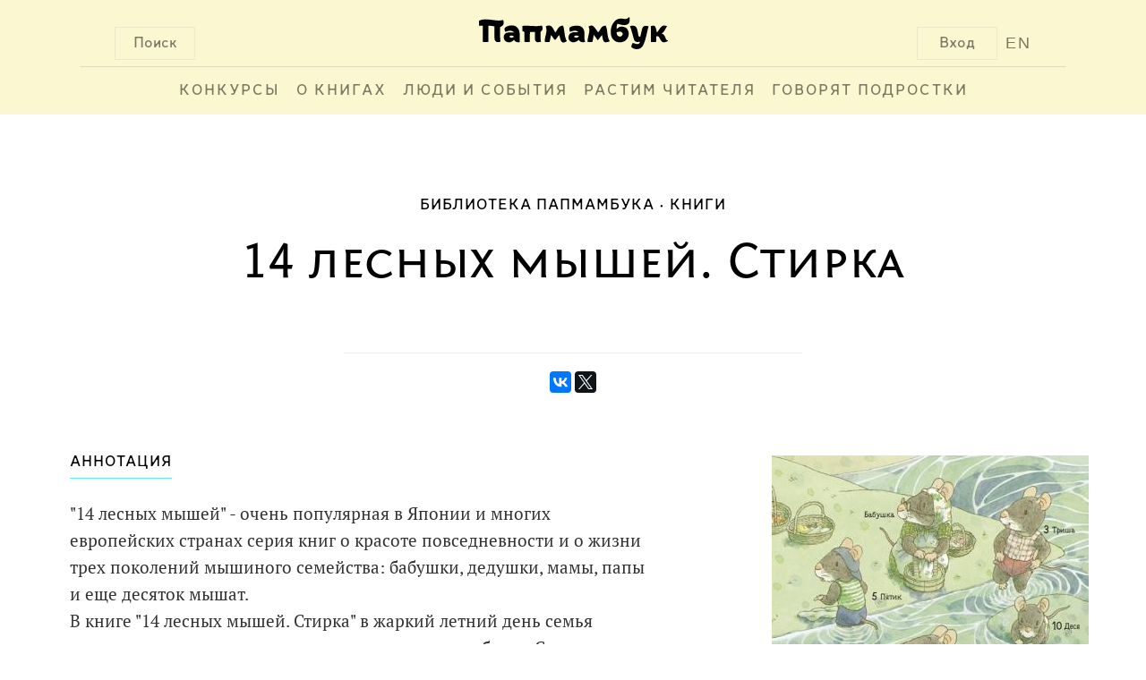

--- FILE ---
content_type: text/html; charset=UTF-8
request_url: https://www.papmambook.ru/catalog/goods/4274/
body_size: 8562
content:
<!DOCTYPE html>
<html lang="ru" xmlns:og="http://ogp.me/ns#">
<head>
    <meta charset="UTF-8">
    <meta name="viewport" content="width=device-width, initial-scale=1">
    <meta http-equiv="X-UA-Compatible" content="IE=edge,chrome=1"/>
    <meta name="csrf-param" content="_csrf">
    <meta name="csrf-token" content="IrHgcWWduReUMuOrcaNEUInwNN-00NIrzd2Tk4PHaC2IvkA5OImgYZqMAEhXAxFh-3kmguDxy5znZL5iqgeh7g==">
    <title>14 лесных мышей. Стирка | Папмамбук</title>
    <meta property="og:site_name" content="Папмамбук">
<meta property="og:url" content="http://www.papmambook.ru/catalog/goods/4274/">
<meta property="og:locale" content="ru">
<meta property="og:title" content="Папмамбук">
<meta property="og:type" content="books.book">
<meta property="og:description" content="&quot;14 лесных мышей&quot; - очень популярная в Японии и многих европейских странах серия книг о красоте повседневности и о жизни трех поколений мышиного семейства: бабушки, дедушки, мамы, папы и еще десяток мышат.В книге &quot;14 лесных мышей. Стирка&quot; в жаркий летний день семья отправляется к прохладному ручью с корзинками белья. Стирка превращается в настоящее приключение - с совместной командной работой, купаниями, даже героическими приключениями, ведь у речки быстрое течение и опасные водопады! А летний день наполнен красотой - стекают по листьям капли росы, звенят цикады, бегут по высокому небу пухлые облака. &quot;Сохни, бельишко, в голубом небе. Сохни на зелёном ветру&quot;.Книги Ивамура напоминают миниатюрные кукольные домики, в которых хочется рассмотреть и потрогать каждую деталь, а каждое маленькое событие наполнено истинно японской философией и любованием жизнью в каждом ее моменте.Для детей дошкольного и младшего школьного возраста.">
<meta property="og:image" content="/images/upl/goods/g1/4274/cover_big.jpg">
<link href="/assets/a5e4d27d/css/social.css" rel="stylesheet">
<link href="/assets/4cd372fa/css/voter.css" rel="stylesheet">
<link href="/css/site.css" rel="stylesheet">
<link href="/css/default.css" rel="stylesheet">
<link href="/css/libs.css" rel="stylesheet">
<!--[if IE]>
<link href="/css/fix-ie.css" rel="stylesheet">
<![endif]-->
<!--[if IE 6]>
<link href="/css/fix-ie6.css" rel="stylesheet">
<![endif]-->
<!--[if IE 7]>
<link href="/css/fix-ie7.css" rel="stylesheet">
<![endif]-->
<!--[if IE 8]>
<link href="/css/fix-ie8.css" rel="stylesheet">
<![endif]-->
<link href="/css/bem/font-smooth-fix.css" rel="stylesheet">
<link href="/css/bem/common.css" rel="stylesheet">
<link href="/css/bem/fonts.css" rel="stylesheet">
<link href="/css/bem/papmambook.css" rel="stylesheet">
<link href="/css/bem/article.css" rel="stylesheet">
<link href="/css/bem/goods.css" rel="stylesheet">
<link href="/css/bem/section.css" rel="stylesheet">
<link href="/css/bem/catalog.css" rel="stylesheet">
<link href="/css/bem/book.css" rel="stylesheet">
<link href="/css/bem/section-content.css" rel="stylesheet">
<link href="/css/bem/tooltip-classic.css" rel="stylesheet">
<link href="/css/bem/tooltip-papmambook.css" rel="stylesheet">
<link href="/css/bem/form-elements.css" rel="stylesheet">
<link href="/css/contests/contest.css" rel="stylesheet">
<link href="/assets/5bddf804/css/menu.css" rel="stylesheet">
<link href="/assets/5bddf804/css/search.css" rel="stylesheet">
<link href="/assets/5bddf804/css/legacy/search.css" rel="stylesheet">
<link href="/assets/47597f1b/css/login_popup.css" rel="stylesheet">
<link href="/assets/4c3a2e18/css/subscribe.css" rel="stylesheet"></head>
<body>

    <div class="b-page-full">
        <div class="b-page-line">
            <div class="b-head">
                <div class="b-head-logo">
                    <div class="b-button b-control b-button__search b-button-m-left">Поиск</div>

                    <a class="en-version en-version-top" href="/sections/papmambook-in-english/">EN</a>

                                            <div class="b-button b-control b-button__login b-button-m-right js-button__login">Вход</div>
                                        <a href="/">
                        <div class="b-head-logo__img"></div>
                    </a>
                </div>
                <div class="b-head__underscore"></div>
                <div class="b-menu">
                    <ul class="b-menu-entry-list" id="js-menu-entry-list">
                        <li class="b-menu__entry__icon">
                            <a class="b-control b-menu__entry__icon__link" href="javascript:void(0);"
                               onclick="menuMediator.trigger('eventResponsiveMenuToggle', 400)">МЕНЮ</a>
                        </li>
                                                    <li class="b-control b-menu-entry b-menu-entry-m-uppercase b-menu__entry-m-border js-menu-entry-main">
                                <a class="b-menu-entry__link" href="/contests/">
                                    Конкурсы                                </a>
                            </li>
                                                    <li class="b-control b-menu-entry b-menu-entry-m-uppercase b-menu__entry-m-border js-menu-entry-main">
                                <a class="b-menu-entry__link" href="/categories/o_knigah/">
                                    О книгах                                </a>
                            </li>
                                                    <li class="b-control b-menu-entry b-menu-entry-m-uppercase b-menu__entry-m-border js-menu-entry-main">
                                <a class="b-menu-entry__link" href="/categories/lyudi-i-sobytiya/">
                                    Люди и события                                </a>
                            </li>
                                                    <li class="b-control b-menu-entry b-menu-entry-m-uppercase b-menu__entry-m-border js-menu-entry-main">
                                <a class="b-menu-entry__link" href="/categories/rastim-chitatelya/">
                                    Растим читателя                                </a>
                            </li>
                                                    <li class="b-control b-menu-entry b-menu-entry-m-uppercase b-menu__entry-m-border js-menu-entry-main">
                                <a class="b-menu-entry__link" href="/sections/govoryat_podrostki/">
                                    Говорят подростки                                </a>
                            </li>
                                                <li class="b-control b-menu-entry b-menu-entry-m-non-responsive b-menu-entry__link-m-dropdown-menu-toggle js-dropdown-menu-toggle">
                            <a class="b-menu-entry__link" href="#">&#8226;&#8226;&#8226;</a>
                            <div class="b-dropdown-menu-entry b-dropdown-menu-entry-m-profile-menu">
                                <div class="b-menu-triangle b-menu-triangle-m-right"></div>
                                <ul id="js-additional-menu-entry-list" class="b-menu-entry-list">
                                                                            <li class="b-dropdown-menu-entry-item js-menu-entry-additional">
                                            <a class="b-dropdown-menu-entry__link" href="/contests/">
                                                Конкурсы                                            </a>
                                        </li>
                                                                            <li class="b-dropdown-menu-entry-item js-menu-entry-additional">
                                            <a class="b-dropdown-menu-entry__link" href="/categories/o_knigah/">
                                                О книгах                                            </a>
                                        </li>
                                                                            <li class="b-dropdown-menu-entry-item js-menu-entry-additional">
                                            <a class="b-dropdown-menu-entry__link" href="/categories/lyudi-i-sobytiya/">
                                                Люди и события                                            </a>
                                        </li>
                                                                            <li class="b-dropdown-menu-entry-item js-menu-entry-additional">
                                            <a class="b-dropdown-menu-entry__link" href="/categories/rastim-chitatelya/">
                                                Растим читателя                                            </a>
                                        </li>
                                                                            <li class="b-dropdown-menu-entry-item js-menu-entry-additional">
                                            <a class="b-dropdown-menu-entry__link" href="/sections/govoryat_podrostki/">
                                                Говорят подростки                                            </a>
                                        </li>
                                                                    </ul>
                            </div>
                        </li>
                    </ul>

                                            <div class="b-button b-control b-user-info-panel-m-responsive js-button__login">Вход</div>
                    
                    <a class="b-user-info-panel-m-responsive b-menu-entry en-version" href="/sections/papmambook-in-english/">EN</a>

                    <div class="b-control b-menu-entry b-menu-entry-m-responsive">
                        <a class="b-menu-entry__link" href="javascript:void(0);"
                           onclick="menuMediator.trigger('eventResponsiveMenuToggle', 400)">
                            &#8593;</a>
                    </div>
                </div>
                <div class="b-head-m-red b-head-m-absolute">
                    <div class="b-head__search">
                        <div class="b-search-input">
                            <input type="text"
                                   class="b-search-input__text"
                                   placeholder="Поиск"
                                   onclick="autohelp_change(1, true)"
                                   onkeyup="if(event.keyCode == 38 || event.keyCode==40) autohelp_timeout(event.keyCode, 1); else execTimeout(autohelp_timeout, event.keyCode, 1);"
                                   id="search-top-big"
                                   maxlength="100"
                                   autocomplete="off">
                        </div>
                        <div class="b-search__buttons">
                            <div class="b-control b-button b-button-close b-button-m-search-text">
                                &#10006;&nbsp;ЗАКРЫТЬ
                            </div>
                            <div class="b-control b-button b-button-clear b-button-m-search-text">
                                ОЧИСТИТЬ ПОИСК
                            </div>
                        </div>
                    </div>
                </div>
                <div class="b-search-result" id="autohelp_rows">
                    <div class="search-top-big-close"></div>
                </div>
            </div>
            <div class="js-overlay"></div>
            <div id="autohelp_rows"></div>
        </div>
    </div>

<div class="md-overlay"></div>
<div id="js-login-popup" class="modal">
    <div class="modal-content">

        <div class="b-login-popup">
            <div class="x-icon x-icon-m-position b-control js-login-close"></div>

            <div class="b-action-panel b-action-panel-m-position">
                <div class="b-action-panel-e-action b-action-panel-e-action-m-position b-control js-login"
                     data-id="js-login-via-password-content">
                    вход в <br>папмамбук
                </div>
                <div class="b-action-panel-e-action b-action-panel-e-action-m-position b-control js-login"
                     data-id="js-regiser-via-email-content">
                    новый <br>аккаунт
                </div>
                <div class="b-action-panel-e-action b-action-panel-e-action-m-position b-control js-login"
                     data-id="js-login-via-social-content">
                    через <br>соцсети
                </div>
                <div class="b-action-panel-e-action b-action-panel-e-action-m-position b-control js-login"
                     data-id="js-login-via-labirint-content">
                    через <br><span class="b-labirint-logo-small"></span> лабиринт
                </div>
            </div>

            <div class="b-user-input b-user-input-m-position">

                <div id="js-login-via-password-content" class="b-action-panel-content b-login-form">

                    <form id="js-login-via-password-form" class="js-form" action="/registration/login-ajax/" method="post" data-hint="js-login-via-password-hint">
<input type="hidden" name="_csrf" value="IrHgcWWduReUMuOrcaNEUInwNN-00NIrzd2Tk4PHaC2IvkA5OImgYZqMAEhXAxFh-3kmguDxy5znZL5iqgeh7g==">
                    <div class="b-login-form-element b-login-form-element-m-position">
                        <label class="b-login-form-element-m-label" for="js-email">Ваша почта</label>
                        <span class="b-login-form-element-m-input">
                            

<input type="text" id="js-email" class="b-input-element" name="LoginForm[email]" aria-required="true">

<div class="help-block"></div>
                        </span>
                    </div>

                    <div class="b-login-form-element b-login-form-element-m-position">
                        <label class="b-login-form-element-m-label" for="js-password">Пароль</label>
                        <span class="b-login-form-element-m-input">
                            

<input type="password" id="js-password" class="b-input-element" name="LoginForm[password]" aria-required="true">

<div class="help-block"></div>
                        </span>
                    </div>

                    <div class="b-hint b-hint-m-position">
                        <span id="js-login-via-password-hint" class="b-hint-e-text js-hint"></span>
                    </div>

                    <div class="b-login-footer">
                        <div id="js-login-via-password-button"
                             class="js-login-button b-control b-login-button b-login-button-m-position"
                             data-form="js-login-via-password-form"
                        >
                            <span class="b-link-m-no-decoration b-reference-link">
                        <span class="b-login-button-e-text">Войти в Папмамбук</span></span>
                        </div>

                        <span class="b-footer-label b-control b-footer-label-m-position js-password-recovery-button">
                            напомнить пароль
                        </span>
                    </div>

                    </form>
                </div>

                <div id="js-regiser-via-email-content" class="b-action-panel-content b-new-account">

                    <form id="js-register-via-email-form" class="js-form" action="/registration/signup-ajax/" method="post">
<input type="hidden" name="_csrf" value="IrHgcWWduReUMuOrcaNEUInwNN-00NIrzd2Tk4PHaC2IvkA5OImgYZqMAEhXAxFh-3kmguDxy5znZL5iqgeh7g==">
                    <div class="b-login-form-element b-login-form-element-m-position">
                        <label class="b-login-form-element-m-label" for="js-new-email">Ваша почта</label>
                        <span class="b-login-form-element-m-input">
                            

<input type="text" id="js-new-email" class="b-input-element" name="SignupForm[email]" aria-required="true">

<div class="help-block"></div>
                        </span>
                    </div>

                    <div class="b-login-form-element b-login-form-element-m-position">
                        <label class="b-login-form-element-m-label" for="js-username">Ваше имя</label>
                        <span class="b-login-form-element-m-input">
                            

<input type="text" id="js-username" class="b-input-element" name="SignupForm[name]" aria-required="true">

<div class="help-block"></div>
                        </span>
                    </div>

                    <div class="b-hint b-hint-m-position">
                        <span id="js-register-via-email-hint" class="b-hint-e-text js-hint"></span>
                    </div>

                    <div class="b-login-footer">

                        <div id="js-regiser-via-email-button"
                             class="js-login-button b-control b-login-button b-login-button-m-position"
                             data-form="js-register-via-email-form"
                             data-hint="js-register-via-email-hint"
                        >
                        <span class="b-link-m-no-decoration b-reference-link">
                            <span class="b-login-button-e-text">Создать аккаунт</span>
                        </span>
                        </div>
                    </div>

                    </form>
                </div>

                <div id="js-login-via-social-content" class="b-action-panel-content">

                    <div class="b-user-input b-login-social b-login-social-m-position">

                        <a title="Вконтакте"
                           href="/auth/auth/?authclient=vkontakte">
                            <span class="b-social-entry b-social-entry-m-position b-control">
                                <span class="b-social-entry-e-icon b-social-entry-e-icon-m-vk"></span>
                                <span class="b-social-entry-e-text">
                                    <span class="b-social-entry-e-text-m-full">Вконтакте</span>
                                    <span class="b-social-entry-e-text-m-short">Вк</span>
                                </span>
                            </span>
                        </a>

                        <a title="Фейсбук"
                           href="/auth/auth/?authclient=facebook">
                        <span class="b-social-entry b-social-entry-m-position b-control">
                            <span class="b-social-entry-e-icon b-social-entry-e-icon-m-fb"></span>
                            <span class="b-social-entry-e-text">
                                <span class="b-social-entry-e-text-m-full">Фейсбук</span>
                                <span class="b-social-entry-e-text-m-short">Фб</span>
                            </span>
                        </span>
                        </a>

                        <a title="Одноклассники"
                           href="/auth/auth/?authclient=odnoklassniki">
                        <span class="b-social-entry b-social-entry-m-position b-control">
                            <span class="b-social-entry-e-icon b-social-entry-e-icon-m-ok"></span>
                            <span class="b-social-entry-e-text">
                                <span class="b-social-entry-e-text-m-full">Одноклассники</span>
                                <span class="b-social-entry-e-text-m-short">Ок</span>
                            </span>
                        </span>
                        </a>

                        <a title="Мейл.ру"
                           href="/auth/auth/?authclient=mailru">
                        <span class="b-social-entry b-social-entry-m-position b-control">
                            <span class="b-social-entry-e-icon b-social-entry-e-icon-m-mail"></span>
                            <span class="b-social-entry-e-text">
                                <span class="b-social-entry-e-text-m-full">Мейл.ру</span>
                                <span class="b-social-entry-e-text-m-short">Мейл</span>
                            </span>
                        </span>
                        </a>

                        <a title="Гугл Плюс"
                           href="/auth/auth/?authclient=google">
                        <span class="b-social-entry b-social-entry-m-position b-control">
                            <span class="b-social-entry-e-icon b-social-entry-e-icon-m-gplus"></span>
                            <span class="b-social-entry-e-text">
                                <span class="b-social-entry-e-text-m-full">Гугл Плюс</span>
                                <span class="b-social-entry-e-text-m-short">Гугл+</span>
                            </span>
                        </span>
                        </a>

                        <a title="Твиттер"
                           href="/auth/auth/?authclient=twitter">
                        <span class="b-social-entry b-social-entry-m-position b-control">
                            <span class="b-social-entry-e-icon b-social-entry-e-icon-m-twi"></span>
                            <span class="b-social-entry-e-text">
                                <span class="b-social-entry-e-text-m-full">Твиттер</span>
                                <span class="b-social-entry-e-text-m-short">Твиттер</span>
                            </span>
                        </span>
                        </a>

                        <a title="ЖЖ" href="">
                        <span class="b-social-entry b-social-entry-m-position b-control">
                            <span class="b-social-entry-e-icon b-social-entry-e-icon-m-lj"></span>
                            <span class="b-social-entry-e-text">
                                <span class="b-social-entry-e-text-m-full">ЖЖ</span>
                                <span class="b-social-entry-e-text-m-short">ЖЖ</span>
                            </span>
                        </span>
                        </a>

                        <a title="Яндекс"
                           href="/auth/auth/?authclient=yandex">
                        <span class="b-social-entry b-social-entry-m-position b-control">
                            <span class="b-social-entry-e-icon b-social-entry-e-icon-m-ya"></span>
                            <span class="b-social-entry-e-text">
                                <span class="b-social-entry-e-text-m-full">Яндекс.Паспорт</span>
                                <span class="b-social-entry-e-text-m-short">Яндекс</span>
                            </span>
                        </span>
                        </a>

                    </div>

                </div>

                <div id="js-login-via-labirint-content" class="b-action-panel-content b-login-labirint">

                    <form id="js-login-via-labirint-code-form" class="js-form" action="/registration/login-labirint-ajax/" method="post">
<input type="hidden" name="_csrf" value="IrHgcWWduReUMuOrcaNEUInwNN-00NIrzd2Tk4PHaC2IvkA5OImgYZqMAEhXAxFh-3kmguDxy5znZL5iqgeh7g==">
                    <div class="b-login-form-element b-login-form-element-m-position b-login-form-element-m-code">
                        <label class="b-login-form-element-m-label b-login-form-element-m-label-code" for="js-email">Ваш
                            код скидки в Лабиринт.ру</label>
                        <span class="b-login-form-element-m-input">
                            

<input type="text" id="js-code" class="b-input-element" name="LabirintCodeForm[code]" aria-required="true">

<div class="help-block"></div>
                        </span>
                    </div>

                    <!--                    <div class="b-hint b-hint-m-position">
                                            <span class="b-hint-e-text js-hint">
                                                <a href="https://www.labirint.ru/cabinet/">напомнить код</a>
                                            </span>
                                        </div>-->

                    <div id="js-login-via-labirint-code-hint" class="b-hint b-hint-m-position-code">
                        <span class="b-hint-e-text js-hint"></span>
                    </div>

                    <div class="b-login-footer">
                        <div id="js-login-via-password-button"
                             class="js-login-button b-control b-login-button b-login-button-m-position"
                             data-form="js-login-via-labirint-code-form"
                             data-hint="js-login-via-labirint-code-hint"
                        >
                            <span class="b-link-m-no-decoration b-reference-link">
                                <span class="b-login-button-e-text">Войти в Папмамбук</span>
                            </span>
                        </div>
                    </div>

                    </form>
                </div>
            </div>
        </div>
    </div>
</div>

<div class="b-article-layout-content">
    <div class="b-breadcrumbs">
        <ul class="b-breadcrumbs-list"><li class="b-breadcrumbs-e-item b-breadcrumbs-e-item-m-active">Библиотека Папмамбука</li><li class="b-breadcrumbs-e-item"><a href="/catalog/goods/">Книги</a></li></ul>    </div>

    <div class="b-content">
<div class="b-book-container">
    <div class="b-section-announcement">
    <div class="b-section-announcement-e-title b-book-announcement-e-title-m-top">
        14 лесных мышей. Стирка    </div>
    <div class="b-book-announcement-e-underscore"></div>
</div>
    <div class="b-book-e-social-buttons">
        <script src="https://yastatic.net/es5-shims/0.0.2/es5-shims.min.js"></script>
<script type="text/javascript" src="//yastatic.net/es5-shims/0.0.2/es5-shims.min.js" charset="utf-8"></script>
<script type="text/javascript" src="//yastatic.net/share2/share.js" charset="utf-8"></script>
<div class="ya-share2" data-services="vkontakte,facebook,twitter" data-counter=""></div>
    </div>

    <div class="b-book">
        <div class="b-book-cover b-book-cover-m-position">
            <img class="b-book-cover-e-image"
                 src="/images/design/emptycover_big.jpg"
                 data-src="/images/upl/goods/g1/4274/cover_big.jpg" alt="">
        </div>
        <div class="b-book-data">
            <div class="b-caption b-book-m-padding">
                <div class="b-caption-e-content b-book-data-header-m-position">
                    АННОТАЦИЯ
                </div>
            </div>
            <div class="b-book-data-body b-book-m-padding">
                <div class="b-book-annotation">
                    <div id="js-book-annotation-text">
                                                    <p>"14 лесных мышей" - очень популярная в Японии и многих европейских странах серия книг о красоте повседневности и о жизни трех поколений мышиного семейства: бабушки, дедушки, мамы, папы и еще десяток мышат.<br />В книге "14 лесных мышей. Стирка" в жаркий летний день семья отправляется к прохладному ручью с корзинками белья. Стирка превращается в настоящее приключение - с совместной командной работой, купаниями, даже героическими приключениями, ведь у речки быстрое течение и опасные водопады! А летний день наполнен красотой - стекают по листьям капли росы, звенят цикады, бегут по высокому небу пухлые облака. "Сохни, бельишко, в голубом небе. Сохни на зелёном ветру".<br />Книги Ивамура напоминают миниатюрные кукольные домики, в которых хочется рассмотреть и потрогать каждую деталь, а каждое маленькое событие наполнено истинно японской философией и любованием жизнью в каждом ее моменте.<br />Для детей дошкольного и младшего школьного возраста.</p>                                            </div>
                </div>
                <div id="js-book-annotation-expand-button" class="b-control b-book-annotation-expand-button">
                    ВСЯ АННОТАЦИЯ
                </div>
            </div>
            <div class="b-book-data-footer b-book-m-padding">
                <div class="b-control b-book-like-button b-like-m-right-position"
            onclick="like(4274, 4); return false;"
    >
    <span class="b-book-like-button-e-text">Хорошая книга!</span>
    <span id="like-count-4274-4" class="b-book-like-button-e-count js-like-count">0</span>
</div>

                                    <div class="b-control b-book-labirint-button">
                        <a class="b-link-m-no-decoration b-reference-link" href="https://www.labirint.ru/books/638741">
                            <span class="b-book-labirint-button-e-text">Эта книга в Лабиринте</span>
                            <span class="b-book-labirint-button-e-count">
                                <span class="b-labirint-logo-small"></span>
                            </span>
                        </a>
                    </div>
                            </div>
        </div>
    </div>

    
        


            <div class="b-caption-row">
            <div class="b-caption">
                <div class="b-caption-e-content">
                    ВЫХОДНЫЕ ДАННЫЕ
                </div>
            </div>
        </div>
        <div class="b-summary">
                                            <div class="b-summary-item b-summary-item-m-vertical-ident">
                    <a class="b-reference-link" href="/catalog/persons/2705/">
                        <div class="b-summary-head">
                                                            Автор
                                                    </div>
                        <div class="b-summary-content">
                            <div>Кадзуо</div>
                            <div class="b-author-second-name">Ивамура</div>
                        </div>
                    </a>
                </div>
                                                            <div class="b-summary-item b-summary-item-m-vertical-ident">
                    <a class="b-reference-link" href="/catalog/persons/2705/">
                        <div class="b-summary-head">
                                                            художник                                                    </div>
                        <div class="b-summary-content">
                            <div>Кадзуо</div>
                            <div class="b-author-second-name">Ивамура</div>
                        </div>
                    </a>
                </div>
                                                            <div class="b-summary-item b-summary-item-m-vertical-ident">
                    <a class="b-reference-link" href="/catalog/persons/218/">
                        <div class="b-summary-head">
                                                            переводчик                                                    </div>
                        <div class="b-summary-content">
                            <div>Елена</div>
                            <div class="b-author-second-name">Байбикова</div>
                        </div>
                    </a>
                </div>
                                                        <div class="b-summary-item b-summary-item-m-vertical-ident">
                    <a class="b-reference-link" href="/catalog/pubhouses/10/">
                        <div class="b-summary-head">
                            Издательство
                        </div>
                        <div class="b-summary-content">
                            &laquo;Самокат&raquo;, 2023                        </div>
                    </a>
                </div>
                    </div>
    
    
            <div class="b-caption-row">
            <div class="b-caption">
                <div class="b-caption-e-content">
                    ПОХОЖИЕ КНИГИ
                </div>
            </div>
        </div>
        <div class="b-goods-container-row">
                            <div class="b-goods b-book-m-align">
    <div class="b-goods-content">
        <a href="/catalog/goods/2163/">
            <div class="b-goods-header">
                <div class="b-goods-header-e-cover b-goods-body-m-position">
                                            <img src="/images/upl/goods/g1/2163/cover_mid.jpg"
                             class="b-goods-header-e-cover-m-image">
                                    </div>
            </div>
            <div class="b-goods-body b-goods-m-height">
                <div class="b-goods-text-entry">
                    <div class="b-goods-body-e-title b-goods-body-m-position">
                        14 лесных мышей. Завтрак&nbsp;&raquo;
                    </div>
                </div>
            </div>
            <div class="b-goods-footer b-goods-m-height">
                <div class="b-goods-text-entry">
                                                                                                <div class="b-goods-footer-e-caption b-goods-footer-e-caption-m-related-goods-font
                                        b-goods-body-m-position">
                                Кадзуо Ивамура                            </div>
                                                                                                                                                                                                                
                                                                                                                                                                    <div class="b-goods-footer-e-caption b-goods-footer-e-caption-m-related-goods-font
                                        b-goods-body-m-position">
                                <span class="text-e-uppercase">
                                    художник                                </span>
                                &nbspКадзуо Ивамура                            </div>
                                                                                                                                                    <div class="b-goods-footer-e-caption b-goods-footer-e-caption-m-related-goods-font
                                        b-goods-body-m-position">
                                <span class="text-e-uppercase">
                                    переводчик                                </span>
                                &nbspЕлена Байбикова                            </div>
                                                                        
                                            <div class="b-goods-footer-e-caption b-goods-footer-e-caption-m-related-goods-font
                                    b-goods-body-m-position">
                            Издательство &laquo;Самокат&raquo; 2021&nbsp;
                        </div>
                                    </div>
            </div>
        </a>
    </div>
    <div class="b-goods-additional-info b-goods-body-m-position">
            </div>
</div>
                            <div class="b-goods b-book-m-align">
    <div class="b-goods-content">
        <a href="/catalog/goods/2039/">
            <div class="b-goods-header">
                <div class="b-goods-header-e-cover b-goods-body-m-position">
                                            <img src="/images/upl/goods/g1/2039/cover_mid.jpg"
                             class="b-goods-header-e-cover-m-image">
                                    </div>
            </div>
            <div class="b-goods-body b-goods-m-height">
                <div class="b-goods-text-entry">
                    <div class="b-goods-body-e-title b-goods-body-m-position">
                        14 лесных мышей. Зимний день&nbsp;&raquo;
                    </div>
                </div>
            </div>
            <div class="b-goods-footer b-goods-m-height">
                <div class="b-goods-text-entry">
                                                                                                <div class="b-goods-footer-e-caption b-goods-footer-e-caption-m-related-goods-font
                                        b-goods-body-m-position">
                                Кадзуо Ивамура                            </div>
                                                                                                                                                                                                                
                                                                                                                                                                    <div class="b-goods-footer-e-caption b-goods-footer-e-caption-m-related-goods-font
                                        b-goods-body-m-position">
                                <span class="text-e-uppercase">
                                    художник                                </span>
                                &nbspКадзуо Ивамура                            </div>
                                                                                                                                                    <div class="b-goods-footer-e-caption b-goods-footer-e-caption-m-related-goods-font
                                        b-goods-body-m-position">
                                <span class="text-e-uppercase">
                                    переводчик                                </span>
                                &nbspЕлена Байбикова                            </div>
                                                                        
                                            <div class="b-goods-footer-e-caption b-goods-footer-e-caption-m-related-goods-font
                                    b-goods-body-m-position">
                            Издательство &laquo;Самокат&raquo; 2022&nbsp;
                        </div>
                                    </div>
            </div>
        </a>
    </div>
    <div class="b-goods-additional-info b-goods-body-m-position">
            </div>
</div>
                            <div class="b-goods b-book-m-align">
    <div class="b-goods-content">
        <a href="/catalog/goods/2164/">
            <div class="b-goods-header">
                <div class="b-goods-header-e-cover b-goods-body-m-position">
                                            <img src="/images/upl/goods/g1/2164/cover_mid.jpg"
                             class="b-goods-header-e-cover-m-image">
                                    </div>
            </div>
            <div class="b-goods-body b-goods-m-height">
                <div class="b-goods-text-entry">
                    <div class="b-goods-body-e-title b-goods-body-m-position">
                        14 лесных мышей. Переезд&nbsp;&raquo;
                    </div>
                </div>
            </div>
            <div class="b-goods-footer b-goods-m-height">
                <div class="b-goods-text-entry">
                                                                                                <div class="b-goods-footer-e-caption b-goods-footer-e-caption-m-related-goods-font
                                        b-goods-body-m-position">
                                Кадзуо Ивамура                            </div>
                                                                                                                                                                                                                
                                                                                                                                                                    <div class="b-goods-footer-e-caption b-goods-footer-e-caption-m-related-goods-font
                                        b-goods-body-m-position">
                                <span class="text-e-uppercase">
                                    художник                                </span>
                                &nbspКадзуо Ивамура                            </div>
                                                                                                                                                    <div class="b-goods-footer-e-caption b-goods-footer-e-caption-m-related-goods-font
                                        b-goods-body-m-position">
                                <span class="text-e-uppercase">
                                    переводчик                                </span>
                                &nbspЕлена Байбикова                            </div>
                                                                        
                                            <div class="b-goods-footer-e-caption b-goods-footer-e-caption-m-related-goods-font
                                    b-goods-body-m-position">
                            Издательство &laquo;Самокат&raquo; 2022&nbsp;
                        </div>
                                    </div>
            </div>
        </a>
    </div>
    <div class="b-goods-additional-info b-goods-body-m-position">
            </div>
</div>
                            <div class="b-goods b-book-m-align">
    <div class="b-goods-content">
        <a href="/catalog/goods/3467/">
            <div class="b-goods-header">
                <div class="b-goods-header-e-cover b-goods-body-m-position">
                                            <img src="/images/upl/goods/g1/3467/cover_mid.jpg"
                             class="b-goods-header-e-cover-m-image">
                                    </div>
            </div>
            <div class="b-goods-body b-goods-m-height">
                <div class="b-goods-text-entry">
                    <div class="b-goods-body-e-title b-goods-body-m-position">
                        14 лесных мышей. Колыбельная&nbsp;&raquo;
                    </div>
                </div>
            </div>
            <div class="b-goods-footer b-goods-m-height">
                <div class="b-goods-text-entry">
                                                                                                <div class="b-goods-footer-e-caption b-goods-footer-e-caption-m-related-goods-font
                                        b-goods-body-m-position">
                                Кадзуо Ивамура                            </div>
                                                                                                                                                                                                                                                                                    
                                                                                                                                                                    <div class="b-goods-footer-e-caption b-goods-footer-e-caption-m-related-goods-font
                                        b-goods-body-m-position">
                                <span class="text-e-uppercase">
                                    художник                                </span>
                                &nbspКадзуо Ивамура                            </div>
                                                                                                                                                    <div class="b-goods-footer-e-caption b-goods-footer-e-caption-m-related-goods-font
                                        b-goods-body-m-position">
                                <span class="text-e-uppercase">
                                    переводчик                                </span>
                                &nbspЕлена Байбикова                            </div>
                                                                                                                                                    <div class="b-goods-footer-e-caption b-goods-footer-e-caption-m-related-goods-font
                                        b-goods-body-m-position">
                                <span class="text-e-uppercase">
                                    редактор                                </span>
                                &nbspАнна Штерн                            </div>
                                                                        
                                            <div class="b-goods-footer-e-caption b-goods-footer-e-caption-m-related-goods-font
                                    b-goods-body-m-position">
                            Издательство &laquo;Самокат&raquo; 2023&nbsp;
                        </div>
                                    </div>
            </div>
        </a>
    </div>
    <div class="b-goods-additional-info b-goods-body-m-position">
            </div>
</div>
                            <div class="b-goods b-book-m-align">
    <div class="b-goods-content">
        <a href="/catalog/goods/4268/">
            <div class="b-goods-header">
                <div class="b-goods-header-e-cover b-goods-body-m-position">
                                            <img src="/images/upl/goods/g1/4268/cover_mid.jpg"
                             class="b-goods-header-e-cover-m-image">
                                    </div>
            </div>
            <div class="b-goods-body b-goods-m-height">
                <div class="b-goods-text-entry">
                    <div class="b-goods-body-e-title b-goods-body-m-position">
                        14 лесных мышей. Новый год&nbsp;&raquo;
                    </div>
                </div>
            </div>
            <div class="b-goods-footer b-goods-m-height">
                <div class="b-goods-text-entry">
                                                                                                <div class="b-goods-footer-e-caption b-goods-footer-e-caption-m-related-goods-font
                                        b-goods-body-m-position">
                                Кадзуо Ивамура                            </div>
                                                                                                                                                                                                                                                                                    
                                                                                                                                                                    <div class="b-goods-footer-e-caption b-goods-footer-e-caption-m-related-goods-font
                                        b-goods-body-m-position">
                                <span class="text-e-uppercase">
                                    художник                                </span>
                                &nbspКадзуо Ивамура                            </div>
                                                                                                                                                    <div class="b-goods-footer-e-caption b-goods-footer-e-caption-m-related-goods-font
                                        b-goods-body-m-position">
                                <span class="text-e-uppercase">
                                    переводчик                                </span>
                                &nbspЕлена Байбикова                            </div>
                                                                                                                                                    <div class="b-goods-footer-e-caption b-goods-footer-e-caption-m-related-goods-font
                                        b-goods-body-m-position">
                                <span class="text-e-uppercase">
                                    редактор                                </span>
                                &nbspАнна Штерн                            </div>
                                                                        
                                            <div class="b-goods-footer-e-caption b-goods-footer-e-caption-m-related-goods-font
                                    b-goods-body-m-position">
                            Издательство &laquo;Самокат&raquo; 2023&nbsp;
                        </div>
                                    </div>
            </div>
        </a>
    </div>
    <div class="b-goods-additional-info b-goods-body-m-position">
            </div>
</div>
                            <div class="b-goods b-book-m-align">
    <div class="b-goods-content">
        <a href="/catalog/goods/4273/">
            <div class="b-goods-header">
                <div class="b-goods-header-e-cover b-goods-body-m-position">
                                            <img src="/images/upl/goods/g1/4273/cover_mid.jpg"
                             class="b-goods-header-e-cover-m-image">
                                    </div>
            </div>
            <div class="b-goods-body b-goods-m-height">
                <div class="b-goods-text-entry">
                    <div class="b-goods-body-e-title b-goods-body-m-position">
                        14 лесных мышей. Тыква&nbsp;&raquo;
                    </div>
                </div>
            </div>
            <div class="b-goods-footer b-goods-m-height">
                <div class="b-goods-text-entry">
                                                                                                <div class="b-goods-footer-e-caption b-goods-footer-e-caption-m-related-goods-font
                                        b-goods-body-m-position">
                                Кадзуо Ивамура                            </div>
                                                                                                                                                                                                                                                                                    
                                                                                                                                                                    <div class="b-goods-footer-e-caption b-goods-footer-e-caption-m-related-goods-font
                                        b-goods-body-m-position">
                                <span class="text-e-uppercase">
                                    художник                                </span>
                                &nbspКадзуо Ивамура                            </div>
                                                                                                                                                    <div class="b-goods-footer-e-caption b-goods-footer-e-caption-m-related-goods-font
                                        b-goods-body-m-position">
                                <span class="text-e-uppercase">
                                    переводчик                                </span>
                                &nbspЕлена Байбикова                            </div>
                                                                                                                                                    <div class="b-goods-footer-e-caption b-goods-footer-e-caption-m-related-goods-font
                                        b-goods-body-m-position">
                                <span class="text-e-uppercase">
                                    редактор                                </span>
                                &nbspАнна Штерн                            </div>
                                                                        
                                            <div class="b-goods-footer-e-caption b-goods-footer-e-caption-m-related-goods-font
                                    b-goods-body-m-position">
                            Издательство &laquo;Самокат&raquo; 2018&nbsp;
                        </div>
                                    </div>
            </div>
        </a>
    </div>
    <div class="b-goods-additional-info b-goods-body-m-position">
            </div>
</div>
                            <div class="b-goods b-book-m-align">
    <div class="b-goods-content">
        <a href="/catalog/goods/4272/">
            <div class="b-goods-header">
                <div class="b-goods-header-e-cover b-goods-body-m-position">
                                            <img src="/images/upl/goods/g1/4272/cover_mid.jpg"
                             class="b-goods-header-e-cover-m-image">
                                    </div>
            </div>
            <div class="b-goods-body b-goods-m-height">
                <div class="b-goods-text-entry">
                    <div class="b-goods-body-e-title b-goods-body-m-position">
                        14 лесных мышей. Сладкая картошка&nbsp;&raquo;
                    </div>
                </div>
            </div>
            <div class="b-goods-footer b-goods-m-height">
                <div class="b-goods-text-entry">
                                                                                                <div class="b-goods-footer-e-caption b-goods-footer-e-caption-m-related-goods-font
                                        b-goods-body-m-position">
                                Кадзуо Ивамура                            </div>
                                                                                                                                                                                                                
                                                                                                                                                                    <div class="b-goods-footer-e-caption b-goods-footer-e-caption-m-related-goods-font
                                        b-goods-body-m-position">
                                <span class="text-e-uppercase">
                                    художник                                </span>
                                &nbspКадзуо Ивамура                            </div>
                                                                                                                                                    <div class="b-goods-footer-e-caption b-goods-footer-e-caption-m-related-goods-font
                                        b-goods-body-m-position">
                                <span class="text-e-uppercase">
                                    переводчик                                </span>
                                &nbspЕлена Байбикова                            </div>
                                                                        
                                            <div class="b-goods-footer-e-caption b-goods-footer-e-caption-m-related-goods-font
                                    b-goods-body-m-position">
                            Издательство &laquo;Самокат&raquo; 2019&nbsp;
                        </div>
                                    </div>
            </div>
        </a>
    </div>
    <div class="b-goods-additional-info b-goods-body-m-position">
            </div>
</div>
                            <div class="b-goods b-book-m-align">
    <div class="b-goods-content">
        <a href="/catalog/goods/4271/">
            <div class="b-goods-header">
                <div class="b-goods-header-e-cover b-goods-body-m-position">
                                            <img src="/images/upl/goods/g1/4271/cover_mid.jpg"
                             class="b-goods-header-e-cover-m-image">
                                    </div>
            </div>
            <div class="b-goods-body b-goods-m-height">
                <div class="b-goods-text-entry">
                    <div class="b-goods-body-e-title b-goods-body-m-position">
                        14 лесных мышей. Стрекозиный пруд&nbsp;&raquo;
                    </div>
                </div>
            </div>
            <div class="b-goods-footer b-goods-m-height">
                <div class="b-goods-text-entry">
                                                                                                <div class="b-goods-footer-e-caption b-goods-footer-e-caption-m-related-goods-font
                                        b-goods-body-m-position">
                                Кадзуо Ивамура                            </div>
                                                                                                                                                                                                                
                                                                                                                                                                    <div class="b-goods-footer-e-caption b-goods-footer-e-caption-m-related-goods-font
                                        b-goods-body-m-position">
                                <span class="text-e-uppercase">
                                    художник                                </span>
                                &nbspКадзуо Ивамура                            </div>
                                                                                                                                                    <div class="b-goods-footer-e-caption b-goods-footer-e-caption-m-related-goods-font
                                        b-goods-body-m-position">
                                <span class="text-e-uppercase">
                                    переводчик                                </span>
                                &nbspЕлена Байбикова                            </div>
                                                                        
                                            <div class="b-goods-footer-e-caption b-goods-footer-e-caption-m-related-goods-font
                                    b-goods-body-m-position">
                            Издательство &laquo;Самокат&raquo; 2022&nbsp;
                        </div>
                                    </div>
            </div>
        </a>
    </div>
    <div class="b-goods-additional-info b-goods-body-m-position">
            </div>
</div>
                            <div class="b-goods b-book-m-align">
    <div class="b-goods-content">
        <a href="/catalog/goods/4270/">
            <div class="b-goods-header">
                <div class="b-goods-header-e-cover b-goods-body-m-position">
                                            <img src="/images/upl/goods/g1/4270/cover_mid.jpg"
                             class="b-goods-header-e-cover-m-image">
                                    </div>
            </div>
            <div class="b-goods-body b-goods-m-height">
                <div class="b-goods-text-entry">
                    <div class="b-goods-body-e-title b-goods-body-m-position">
                        14 лесных мышей. Парад грибов&nbsp;&raquo;
                    </div>
                </div>
            </div>
            <div class="b-goods-footer b-goods-m-height">
                <div class="b-goods-text-entry">
                                                                                                <div class="b-goods-footer-e-caption b-goods-footer-e-caption-m-related-goods-font
                                        b-goods-body-m-position">
                                Кадзуо Ивамура                            </div>
                                                                                                                                                                                                                
                                                                                                                                                                    <div class="b-goods-footer-e-caption b-goods-footer-e-caption-m-related-goods-font
                                        b-goods-body-m-position">
                                <span class="text-e-uppercase">
                                    художник                                </span>
                                &nbspКадзуо Ивамура                            </div>
                                                                                                                                                    <div class="b-goods-footer-e-caption b-goods-footer-e-caption-m-related-goods-font
                                        b-goods-body-m-position">
                                <span class="text-e-uppercase">
                                    переводчик                                </span>
                                &nbspЕлена Байбикова                            </div>
                                                                        
                                            <div class="b-goods-footer-e-caption b-goods-footer-e-caption-m-related-goods-font
                                    b-goods-body-m-position">
                            Издательство &laquo;Самокат&raquo; 2022&nbsp;
                        </div>
                                    </div>
            </div>
        </a>
    </div>
    <div class="b-goods-additional-info b-goods-body-m-position">
            </div>
</div>
                            <div class="b-goods b-book-m-align">
    <div class="b-goods-content">
        <a href="/catalog/goods/4269/">
            <div class="b-goods-header">
                <div class="b-goods-header-e-cover b-goods-body-m-position">
                                            <img src="/images/upl/goods/g1/4269/cover_mid.jpg"
                             class="b-goods-header-e-cover-m-image">
                                    </div>
            </div>
            <div class="b-goods-body b-goods-m-height">
                <div class="b-goods-text-entry">
                    <div class="b-goods-body-e-title b-goods-body-m-position">
                        14 лесных мышей. Пикник&nbsp;&raquo;
                    </div>
                </div>
            </div>
            <div class="b-goods-footer b-goods-m-height">
                <div class="b-goods-text-entry">
                                                                                                <div class="b-goods-footer-e-caption b-goods-footer-e-caption-m-related-goods-font
                                        b-goods-body-m-position">
                                Кадзуо Ивамура                            </div>
                                                                                                                                                                                                                                                                                    
                                                                                                                                                                    <div class="b-goods-footer-e-caption b-goods-footer-e-caption-m-related-goods-font
                                        b-goods-body-m-position">
                                <span class="text-e-uppercase">
                                    художник                                </span>
                                &nbspКадзуо Ивамура                            </div>
                                                                                                                                                    <div class="b-goods-footer-e-caption b-goods-footer-e-caption-m-related-goods-font
                                        b-goods-body-m-position">
                                <span class="text-e-uppercase">
                                    переводчик                                </span>
                                &nbspЕлена Байбикова                            </div>
                                                                                                                                                    <div class="b-goods-footer-e-caption b-goods-footer-e-caption-m-related-goods-font
                                        b-goods-body-m-position">
                                <span class="text-e-uppercase">
                                    редактор                                </span>
                                &nbspАнна Штерн                            </div>
                                                                        
                                            <div class="b-goods-footer-e-caption b-goods-footer-e-caption-m-related-goods-font
                                    b-goods-body-m-position">
                            Издательство &laquo;Самокат&raquo; 2022&nbsp;
                        </div>
                                    </div>
            </div>
        </a>
    </div>
    <div class="b-goods-additional-info b-goods-body-m-position">
            </div>
</div>
                    </div>
    </div>
</div>
    <div class="subscribe_block on_fullscreen">
    <div class="subscribe_text">
        <div class="main_text">Все главное на Папмамбуке</div>
        <div class="desc_text">Подпишитесь на материалы «Папмамбука» – и каждую неделю вы будете узнавать интересное
            о книгах, их создателях и читающих детях.
        </div>
    </div>
    <div class="subscribe_form">
        <form id="js-subscribe-via-email-form" class="js-form-subscribe" action="/subscribe/subscribe-ajax/" method="post" data-hint="js-subscribe-via-email-hint">
<input type="hidden" name="_csrf" value="IrHgcWWduReUMuOrcaNEUInwNN-00NIrzd2Tk4PHaC2IvkA5OImgYZqMAEhXAxFh-3kmguDxy5znZL5iqgeh7g==">
        <span class="b-login-form-element-m-input">
            <div class="form-group field-js-subscribe-email required">
<input type="text" id="js-subscribe-email" class="b-input-element" name="SubscribeForm[email]" placeholder="Ваша почта" aria-required="true">
</div>        </span>

        <div class="b-hint">
            <span id="js-subscribe-via-email-hint" class="b-hint-e-text js-hint js-hint-subscribe"></span>
        </div>

        <div id="js-subscribe-via-email-button"
             class="js-login-button b-control b-login-button"
             data-form="js-subscribe-via-email-form"
        >
                            <span class="b-link-m-no-decoration b-reference-link">
                        <span class="b-login-button-e-text">Подписаться</span></span>
        </div>
        </form>    </div>
</div>
    <div class="b-footer">
        <div id="bottom" style="clear: both">
    <div id="bottom-logo">
        <img src="/images/design/logo-bottom.png" alt="Папмамбук"/>
    </div>
    <div class="bottom-copyright">
        &copy; 2026 «Папмамбук» - Интернет-журнал<br/>
        для тех, кто читает детям..
    </div>
    <div class="bottom-copyright">
        Все права защищены.<br/>
        Перепечатка материалов разрешается<br/>
        только с ссылкой на сайт «Папмамбук».
    </div>
</div>    </div>
</div>
<div class="cleaner"></div>
<script src="/js/metrics/metrics.js"></script>
<script src="/assets/c898639b/jquery.js"></script>
<script src="/assets/4cd372fa/js/voter.js"></script>
<script src="/assets/1e5e93ae/yii.js"></script>
<script src="/js/new_js.js"></script>
<script src="/js/bem/common.js"></script>
<script src="/js/bem/book.js"></script>
<script src="/js/bem/tooltip.js"></script>
<script src="/assets/5bddf804/js/menu.js"></script>
<script src="/assets/5bddf804/js/legacy/search.js"></script>
<script src="/assets/47597f1b/js/login_popup.js"></script>
<script src="/assets/1e5e93ae/yii.validation.js"></script>
<script src="/assets/1e5e93ae/yii.activeForm.js"></script>
<script src="/assets/4c3a2e18/js/subscribe.js"></script>
<script type="text/javascript">jQuery(document).ready(function () {

if($("#js-book-annotation-text").height() < $(".b-book-annotation").height()) {
    $("#js-book-annotation-expand-button").hide();
}
jQuery('#js-login-via-password-form').yiiActiveForm([{"id":"loginform-email","name":"email","container":".field-js-email","input":"#js-email","enableAjaxValidation":true,"validateOnChange":false,"validate":function (attribute, value, messages, deferred, $form) {yii.validation.required(value, messages, {"message":"Необходимо заполнить «Ваша почта»."});yii.validation.email(value, messages, {"pattern":/^[a-zA-Z0-9!#$%&'*+\/=?^_`{|}~-]+(?:\.[a-zA-Z0-9!#$%&'*+\/=?^_`{|}~-]+)*@(?:[a-zA-Z0-9](?:[a-zA-Z0-9-]*[a-zA-Z0-9])?\.)+[a-zA-Z0-9](?:[a-zA-Z0-9-]*[a-zA-Z0-9])?$/,"fullPattern":/^[^@]*<[a-zA-Z0-9!#$%&'*+\/=?^_`{|}~-]+(?:\.[a-zA-Z0-9!#$%&'*+\/=?^_`{|}~-]+)*@(?:[a-zA-Z0-9](?:[a-zA-Z0-9-]*[a-zA-Z0-9])?\.)+[a-zA-Z0-9](?:[a-zA-Z0-9-]*[a-zA-Z0-9])?>$/,"allowName":false,"message":"Значение «Ваша почта» не является правильным email адресом.","enableIDN":false,"skipOnEmpty":1});}},{"id":"loginform-password","name":"password","container":".field-js-password","input":"#js-password","enableAjaxValidation":true,"validateOnChange":false,"validate":function (attribute, value, messages, deferred, $form) {yii.validation.required(value, messages, {"message":"Необходимо заполнить «Пароль»."});}}], {"validationUrl":"\/auth\/validate-login-ajax\/"});
jQuery('#js-register-via-email-form').yiiActiveForm([{"id":"signupform-email","name":"email","container":".field-js-new-email","input":"#js-new-email","enableAjaxValidation":true,"validate":function (attribute, value, messages, deferred, $form) {value = yii.validation.trim($form, attribute, []);yii.validation.required(value, messages, {"message":"Необходимо заполнить «Ваша почта»."});yii.validation.email(value, messages, {"pattern":/^[a-zA-Z0-9!#$%&'*+\/=?^_`{|}~-]+(?:\.[a-zA-Z0-9!#$%&'*+\/=?^_`{|}~-]+)*@(?:[a-zA-Z0-9](?:[a-zA-Z0-9-]*[a-zA-Z0-9])?\.)+[a-zA-Z0-9](?:[a-zA-Z0-9-]*[a-zA-Z0-9])?$/,"fullPattern":/^[^@]*<[a-zA-Z0-9!#$%&'*+\/=?^_`{|}~-]+(?:\.[a-zA-Z0-9!#$%&'*+\/=?^_`{|}~-]+)*@(?:[a-zA-Z0-9](?:[a-zA-Z0-9-]*[a-zA-Z0-9])?\.)+[a-zA-Z0-9](?:[a-zA-Z0-9-]*[a-zA-Z0-9])?>$/,"allowName":false,"message":"Значение «Ваша почта» не является правильным email адресом.","enableIDN":false,"skipOnEmpty":1});yii.validation.string(value, messages, {"message":"Значение «Ваша почта» должно быть строкой.","max":50,"tooLong":"Значение «Ваша почта» должно содержать максимум 50 символов.","skipOnEmpty":1});}},{"id":"signupform-name","name":"name","container":".field-js-username","input":"#js-username","enableAjaxValidation":true,"validate":function (attribute, value, messages, deferred, $form) {value = yii.validation.trim($form, attribute, []);yii.validation.required(value, messages, {"message":"Необходимо заполнить «Имя на сайте»."});yii.validation.string(value, messages, {"message":"Значение «Имя на сайте» должно быть строкой.","min":2,"tooShort":"Значение «Имя на сайте» должно содержать минимум 2 символа.","max":50,"tooLong":"Значение «Имя на сайте» должно содержать максимум 50 символов.","skipOnEmpty":1});yii.validation.regularExpression(value, messages, {"pattern":/^[А-Яа-я][А-Яа-я0-9]/i,"not":false,"message":"Мы хотели бы общаться на русском языке","skipOnEmpty":1});}}], {"validationUrl":"\/auth\/validate-signup-ajax\/"});
jQuery('#js-login-via-labirint-code-form').yiiActiveForm([{"id":"labirintcodeform-code","name":"code","container":".field-js-code","input":"#js-code","validateOnChange":false,"validateOnBlur":false,"validate":function (attribute, value, messages, deferred, $form) {yii.validation.required(value, messages, {"message":"Необходимо заполнить «Ваш код скидки»."});}}], []);
jQuery('#js-subscribe-via-email-form').yiiActiveForm([{"id":"subscribeform-email","name":"email","container":".field-js-subscribe-email","input":"#js-subscribe-email","enableAjaxValidation":true,"validateOnChange":false,"validate":function (attribute, value, messages, deferred, $form) {value = yii.validation.trim($form, attribute, []);yii.validation.required(value, messages, {"message":"Необходимо заполнить «Ваша почта»."});yii.validation.email(value, messages, {"pattern":/^[a-zA-Z0-9!#$%&'*+\/=?^_`{|}~-]+(?:\.[a-zA-Z0-9!#$%&'*+\/=?^_`{|}~-]+)*@(?:[a-zA-Z0-9](?:[a-zA-Z0-9-]*[a-zA-Z0-9])?\.)+[a-zA-Z0-9](?:[a-zA-Z0-9-]*[a-zA-Z0-9])?$/,"fullPattern":/^[^@]*<[a-zA-Z0-9!#$%&'*+\/=?^_`{|}~-]+(?:\.[a-zA-Z0-9!#$%&'*+\/=?^_`{|}~-]+)*@(?:[a-zA-Z0-9](?:[a-zA-Z0-9-]*[a-zA-Z0-9])?\.)+[a-zA-Z0-9](?:[a-zA-Z0-9-]*[a-zA-Z0-9])?>$/,"allowName":false,"message":"Кажется, это не почта","enableIDN":false,"skipOnEmpty":1});yii.validation.string(value, messages, {"message":"Значение «Ваша почта» должно быть строкой.","max":100,"tooLong":"Значение «Ваша почта» должно содержать максимум 100 символов.","skipOnEmpty":1});}}], {"validationUrl":"\/subscribe\/validate-email-ajax\/"});
});</script><noscript>
    <div><img src="https://mc.yandex.ru/watch/38930265" style="position:absolute; left:-9999px;" alt=""/></div>
</noscript>
</body>
</html>


--- FILE ---
content_type: text/css
request_url: https://www.papmambook.ru/css/bem/form-elements.css
body_size: 784
content:
:focus {
    outline: none;
}

::-moz-focus-inner {
    border: 0;
}

.b-user-input {
}

.b-user-input a, .b-user-input a:hover {
    text-decoration: none;
    color: #000;
}

.b-user-input-m-position {
    margin: 40px;
}

.b-input-form {
    overflow: hidden;
    display: none;
}

.b-input-form-element {
    overflow: hidden;
    display: block;
    float: left;
    height: 40px;
}

.b-input-form-element-m-position {
    margin-bottom: 10px;
    margin-top: 10px;
}

.b-input-form-element-m-label {
    font-size: 20px;
    line-height: 26px;
    color: #000;
    white-space: nowrap;
    display: inline-block;
    padding-bottom: 10px;
    width: 140px;
}

.b-input-form-element-m-input {
    width: 360px;
    border-bottom: 1px solid #666;
    display: inline-block;
    position: relative;
}

.b-input-form-element-m-input input {
    font-family: PTSerif-Regular;
    font-size: 19px;
    color: #323232;
    letter-spacing: 0;
    width: 360px;
}

.b-input-form-m-position {

}

.b-input-element {
    border: 0 none;
    padding-bottom: 10px;
}

.b-input-footer {
    position: absolute;
    bottom: 0;
    left: 0;

    width: 100%;
    height: 105px;
    background-color: #fbf7d1;
}

.b-input-button {
    height: 60px;
    border: 1px solid #FF3000;
    overflow: hidden;
    white-space: nowrap;
    text-align: center;
    letter-spacing: 0;
    display: inline-block;
    padding-left: 20px;
    padding-right: 12px;
}

.b-input-button-m-position {
    margin-top: 20px;
    margin-left: 180px;
    float: left;
}

.b-input-button-e-text {
    font-family: LetoTextSansDefect;
    color: #FF3000;
    line-height: 60px;
    font-size: 28px;
    padding: 5px;
}

@media screen and (max-width: 1000px) {
    .b-input-form-element-m-label {
        padding-bottom: 0;
    }

    .b-hint-e-text {
        vertical-align: top;
    }

    .b-input-social-m-position {
        margin-top: 30px;
    }

    .b-input-popup {
        width: 280px;
        height: 420px;
    }

    .b-input-element {
        padding-top: 5px;
        padding-bottom: 5px;
    }

    .b-input-form-element-m-input {
        width: 240px;
        overflow: hidden;
    }

    .b-user-input-m-position {
        margin: 20px;
        margin-top: -20px;
    }

    .b-input-form-element {
        width: 240px;
        height: 60px;
    }

    .b-input-form-element-m-position {
        margin-bottom: 0;
    }

    .b-input-button {
        border: none;
        padding: 0;
        margin-left: 20px;
    }

    .b-input-footer {
        height: 65px;
    }

    .b-input-button-m-position {
        margin-top: 0;
    }

    .b-input-button-e-text {
        padding: 0;
        line-height: 65px;
    }

    .js-password-recovery-button {
        display: none;
    }

    .b-input-form-element-m-input input {
        font-family: PTSerif-Regular;
        width: 240px;
        font-size: 16px;
    }

    .b-social-entry-m-position {
        margin-top: 0;
        margin-right: 7%;
    }

    .b-input-social {
        text-align: center;
    }

    .b-social-entry-e-text-m-full {
        display: none;
    }

    .b-social-entry-e-text-m-short {
        display: block;
        opacity: 0.5;
    }

    .b-hint {
        font-size: 16px;
        height: 72px;
        line-height: 20px;
    }

    .b-hint-m-position {
        margin-left: 0;
        margin-top: 0;
    }

}


--- FILE ---
content_type: application/javascript
request_url: https://www.papmambook.ru/assets/5bddf804/js/menu.js
body_size: 1413
content:
var menuConfig = (function () {
    var data = {
        dropdownMenuButton: '.js-dropdown-menu-toggle',
        menuEntryList: '#js-menu-entry-list',
        menuEntry: '.js-menu-entry-main',
        additionalMenuEntryList: '#js-additional-menu-entry-list',
        menuEntryAdditional: '.js-menu-entry-additional'
    };

    return {
        get: function (name) {
            return data[name];
        }
    };
})();

// .b-page-full as menuMediator
var menuMediator = $('.b-page-full');

menuMediator.on('eventSearchBarToggle', function (e, speed) {
    $('.b-head__search').slideToggle(speed);
});
menuMediator.on('eventSearchBarShow', function (e, speed) {
    $('.b-head__search').slideDown(speed);
});

menuMediator.on('eventOverlayToggle', function (e, speed) {
    var overlay = $('.js-overlay');
    overlay.height($(document).height());
    overlay.fadeToggle(speed);
});

menuMediator.on('eventSearchBarHide', function (e) {
    $('.b-head__search').hide();
});

menuMediator.on('eventSearchBarClear', function (e) {
    $('.b-search-input__text').val('');
    $('.b-search-result').html('');
});

menuMediator.on('eventSearchBarFocus', function (e) {
    $(".b-search-input__text").focus();
});

menuMediator.on('eventResponsiveMenuToggle', function (e, speed) {
    menuMediator.trigger('eventSearchBarClear');
    menuMediator.trigger('eventSearchBarHide');

    var elements = document.getElementsByClassName('b-menu-entry');
    Array.prototype.filter.call(elements, function (entry) {
        return entry.classList.toggle('responsive');
    });
    $('.b-menu').hide();
    document.getElementsByClassName("b-menu")[0].classList.toggle("responsive");
    document.getElementsByClassName("b-menu__entry__icon__link")[0].classList.toggle("responsive");
    document.getElementsByClassName("b-user-info-panel-m-responsive")[0].classList.toggle("responsive");
    var element = document.getElementsByClassName("b-user-info-panel-dropdown-menu-m-responsive")[0];
    if (element) {
        element.classList.toggle("responsive");
    }
    $('.b-menu').fadeIn(speed);
});

menuMediator.on('eventAdditionalDropdownMenuToggle', function (e) {
    $('.b-dropdown-menu-entry-m-profile-menu').toggle();
});

menuMediator.on('eventAdditionalDropdownMenuShow', function (e) {
    $('.b-dropdown-menu-entry-m-profile-menu').show();
});

menuMediator.on('eventAdditionalDropdownMenuHide', function (e) {
    $('.b-dropdown-menu-entry-m-profile-menu').hide();
});

menuMediator.on('eventUserDropdownMenuToggle', function (e, data) {
    var menu = $(data).siblings('.js-user-dropdown-menu');
    $(menu).toggle();
});

menuMediator.on('eventUserDropdownMenuShow', function (e, data) {
    var menu = $(data).siblings('.js-user-dropdown-menu');
    $(menu).show();
});

menuMediator.on('eventUserDropdownMenuHide', function (e, data) {
    var menu = $(data).siblings('.js-user-dropdown-menu');
    $(menu).hide();
});

menuMediator.on('eventDisableMenuElement', function (e, data) {
    $(data).addClass('js-menu-entry-m-disabled');
});

menuMediator.on('eventEnableMenuElement', function (e, data) {
    $(data).removeClass('js-menu-entry-m-disabled');
});

menuMediator.on('eventSetMenuElementVisible', function (e, data) {
    $(data).addClass('js-menu-entry-m-visible');
});

menuMediator.on('rearrangeElementsBetweenMenus', function (e, menuConfig) {
    var dropdownMenuButton = menuConfig.get('dropdownMenuButton');
    var menuEntryList = menuConfig.get('menuEntryList');
    var menuEntry = menuConfig.get('menuEntry');
    var additionalMenuEntryList = menuConfig.get('additionalMenuEntryList');
    var menuEntryAdditional = menuConfig.get('menuEntryAdditional');

    var maxWidth = $(menuEntryList).width() - 200;
    var width = 0;
    var disabledElementsCounter = 0;
    var totalCounter = 0;
    $(menuEntryList).children(menuEntry).each(function (index, entry) {
        width += $(entry).width();
        if (width < maxWidth) {
            menuMediator.trigger('eventEnableMenuElement', entry);
            menuMediator.trigger('eventSetMenuElementVisible', entry);
        } else {
            menuMediator.trigger('eventDisableMenuElement', entry);
            disabledElementsCounter++;
        }
        totalCounter++;
    });

    if (disabledElementsCounter === 0) {
        menuMediator.trigger('eventDisableMenuElement', dropdownMenuButton);
        return;
    }

    menuMediator.trigger('eventEnableMenuElement', dropdownMenuButton);
    $(additionalMenuEntryList).children(menuEntryAdditional).each(function (index, entry) {
        if (index >= totalCounter - disabledElementsCounter) {
            menuMediator.trigger('eventEnableMenuElement', entry);
        } else {
            menuMediator.trigger('eventDisableMenuElement', entry);
        }
    });
});

// events
$('.b-button__search').on('click', function () {
    menuMediator.trigger('eventOverlayToggle', 'fast');
    menuMediator.trigger('eventSearchBarClear');
    menuMediator.trigger('eventSearchBarToggle', 'fast');
    menuMediator.trigger('eventSearchBarFocus');
});

$('.b-button-clear').on('click', function () {
    menuMediator.trigger('eventSearchBarClear');
    menuMediator.trigger('eventSearchBarFocus');
});

$('.b-menu-entry__link-m-dropdown-menu-toggle').on('click', function () {
    menuMediator.trigger('eventAdditionalDropdownMenuToggle');
});

$('.b-menu-entry__link-m-dropdown-menu-toggle').on('mouseover', function () {
    menuMediator.trigger('eventAdditionalDropdownMenuShow');
});

$('.b-menu-entry__link-m-dropdown-menu-toggle').on('mouseleave', function () {
    menuMediator.trigger('eventAdditionalDropdownMenuHide');
});

$('.js-user-info-panel').on('click', function () {
    menuMediator.trigger('eventUserDropdownMenuToggle', this);
});

$('.b-button-close').on('click', function () {
    menuMediator.trigger('eventSearchBarClear');
    menuMediator.trigger('eventSearchBarToggle', 'fast');
    menuMediator.trigger('eventOverlayToggle', 'fast');
});

$('.js-overlay').on('click', function (e) {
    menuMediator.trigger('eventSearchBarClear');
    menuMediator.trigger('eventSearchBarToggle', 'fast');
    menuMediator.trigger('eventOverlayToggle', 'fast');
});

$('.js-user-info-panel').on('mouseover', function (e) {
    menuMediator.trigger('eventUserDropdownMenuShow', this);
});

// custom
$('.js-user-dropdown-menu, .b-user-info-panel__login').on('mouseleave', function (e) {
    $('.js-user-dropdown-menu').hide();
});

$('.b-menu-entry').on('touchstart', function (e) {
    $(this).addClass('b-custom-color--red');
});

$('.b-menu-entry').on('touchend', function (e) {
    $(this).removeClass('b-custom-color--red');
});

// @todo Необходимо будет вынести auth*, login*
$('.js-button__login').on('click', function () {
    menuMediator.trigger('eventAuthWindowToggle');
});

$('#overlay-strong').on('click', function () {
    menuMediator.trigger('eventAuthWindowHide');
});

menuMediator.on('eventAuthWindowToggle', function (e) {
    $('#authorization-popup').toggle();
    $('#overlay-strong').toggle();
});

menuMediator.on('eventAuthWindowHide', function (e) {
    $('#authorization-popup').hide();
    $('#overlay-strong').hide();
});

// system events
$(window).on('resize', function (e) {
    menuMediator.trigger('rearrangeElementsBetweenMenus', menuConfig);
});

$(document).ready(function () {
    menuMediator.trigger('rearrangeElementsBetweenMenus', menuConfig);
});


--- FILE ---
content_type: application/javascript
request_url: https://www.papmambook.ru/assets/4c3a2e18/js/subscribe.js
body_size: 691
content:
// Forms
$(".js-form-subscribe").on("beforeSubmit", function () {
    var form = $(this);
    var formData = form.serialize();
    var span = form.find('.b-login-form-element-m-input');
    if (span.hasClass('subscribe_on_main')) {
        span.css('border-color', 'black');
    }
    else {
        span.css('border-color', 'grey');
    }
    $.ajax({
        url: form.attr("action"),
        type: form.attr("method"),
        data: formData,
        success: function (data) {
            if (data.success === true) {
                $('.js-hint-subscribe').html(data.message);
            } else {
                $('.js-hint-subscribe').html(data.error);
                span.css('border-color', 'red');
            }
        },
        error: function () {
            $('.js-hint-subscribe').html('Ошибка. Попробуйте позже');
        }
    });

    return false;
}).on('submit', function (e) {
    e.preventDefault();
});

$('.js-form-subscribe').on('afterValidate', function (e, msg) {
    var message;
    var hintId = $(e.currentTarget).find('.js-hint-subscribe');

    for (var prop in msg) {
        message = msg[prop];
        if (message.length) {
            $(hintId).html(message);
            $(hintId).closest('#js-subscribe-via-email-form').find('.b-login-form-element-m-input').css('border-color', 'red');
            break;
        }
    }
});

$('.js-subscribe-button').on('click', function (e, id) {
    var form = $(this).data('form');

    if (form !== undefined) {
        var formId = '#' + form;
        $(formId).submit();
    }
});

$(window).on('resize', function(){
    setSubscribeBlockMargin();
});

function setSubscribeBlockMargin() {
    var margin_sub_block = ($(window).width() - $('.subscribe_block').parent().width()) / 2;
    $('.subscribe_block.on_fullscreen').css({
        marginLeft: '-' + margin_sub_block + 'px',
        marginRight: '-' + margin_sub_block + 'px'
    });
}
$(function() {
    setSubscribeBlockMargin();
});